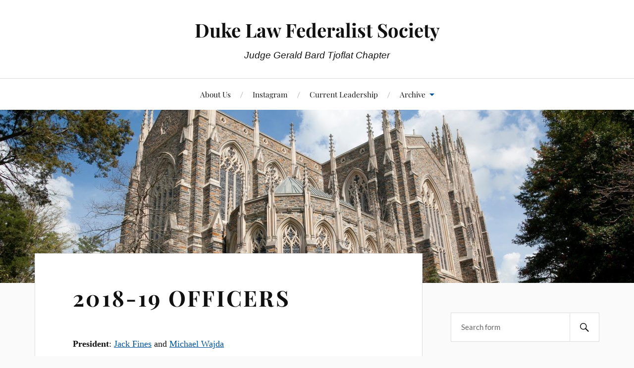

--- FILE ---
content_type: text/html; charset=UTF-8
request_url: https://sites.duke.edu/duke_fedsoc/leadership/2018-19/
body_size: 11194
content:
<!DOCTYPE html>

<html class="no-js" lang="en-US">

	<head profile="http://gmpg.org/xfn/11">

		<meta http-equiv="Content-Type" content="text/html; charset=UTF-8" />
		<meta name="viewport" content="width=device-width, initial-scale=1.0, maximum-scale=1.0, user-scalable=no" >

		<title>2018-19 Officers &#8211; Duke Law Federalist Society</title>
<meta name='robots' content='max-image-preview:large' />
<script>document.documentElement.className = document.documentElement.className.replace("no-js","js");</script>
<link rel="alternate" type="application/rss+xml" title="Duke Law Federalist Society &raquo; Feed" href="https://sites.duke.edu/duke_fedsoc/feed/" />
<link rel="alternate" type="application/rss+xml" title="Duke Law Federalist Society &raquo; Comments Feed" href="https://sites.duke.edu/duke_fedsoc/comments/feed/" />
<link rel="alternate" title="oEmbed (JSON)" type="application/json+oembed" href="https://sites.duke.edu/duke_fedsoc/wp-json/oembed/1.0/embed?url=https%3A%2F%2Fsites.duke.edu%2Fduke_fedsoc%2Fleadership%2F2018-19%2F" />
<link rel="alternate" title="oEmbed (XML)" type="text/xml+oembed" href="https://sites.duke.edu/duke_fedsoc/wp-json/oembed/1.0/embed?url=https%3A%2F%2Fsites.duke.edu%2Fduke_fedsoc%2Fleadership%2F2018-19%2F&#038;format=xml" />
<style id='wp-img-auto-sizes-contain-inline-css' type='text/css'>
img:is([sizes=auto i],[sizes^="auto," i]){contain-intrinsic-size:3000px 1500px}
/*# sourceURL=wp-img-auto-sizes-contain-inline-css */
</style>
<link rel='stylesheet' id='sbi_styles-css' href='https://sites.duke.edu/duke_fedsoc/wp-content/plugins/instagram-feed/css/sbi-styles.min.css?ver=6.10.0' type='text/css' media='all' />
<style id='wp-emoji-styles-inline-css' type='text/css'>

	img.wp-smiley, img.emoji {
		display: inline !important;
		border: none !important;
		box-shadow: none !important;
		height: 1em !important;
		width: 1em !important;
		margin: 0 0.07em !important;
		vertical-align: -0.1em !important;
		background: none !important;
		padding: 0 !important;
	}
/*# sourceURL=wp-emoji-styles-inline-css */
</style>
<style id='wp-block-library-inline-css' type='text/css'>
:root{--wp-block-synced-color:#7a00df;--wp-block-synced-color--rgb:122,0,223;--wp-bound-block-color:var(--wp-block-synced-color);--wp-editor-canvas-background:#ddd;--wp-admin-theme-color:#007cba;--wp-admin-theme-color--rgb:0,124,186;--wp-admin-theme-color-darker-10:#006ba1;--wp-admin-theme-color-darker-10--rgb:0,107,160.5;--wp-admin-theme-color-darker-20:#005a87;--wp-admin-theme-color-darker-20--rgb:0,90,135;--wp-admin-border-width-focus:2px}@media (min-resolution:192dpi){:root{--wp-admin-border-width-focus:1.5px}}.wp-element-button{cursor:pointer}:root .has-very-light-gray-background-color{background-color:#eee}:root .has-very-dark-gray-background-color{background-color:#313131}:root .has-very-light-gray-color{color:#eee}:root .has-very-dark-gray-color{color:#313131}:root .has-vivid-green-cyan-to-vivid-cyan-blue-gradient-background{background:linear-gradient(135deg,#00d084,#0693e3)}:root .has-purple-crush-gradient-background{background:linear-gradient(135deg,#34e2e4,#4721fb 50%,#ab1dfe)}:root .has-hazy-dawn-gradient-background{background:linear-gradient(135deg,#faaca8,#dad0ec)}:root .has-subdued-olive-gradient-background{background:linear-gradient(135deg,#fafae1,#67a671)}:root .has-atomic-cream-gradient-background{background:linear-gradient(135deg,#fdd79a,#004a59)}:root .has-nightshade-gradient-background{background:linear-gradient(135deg,#330968,#31cdcf)}:root .has-midnight-gradient-background{background:linear-gradient(135deg,#020381,#2874fc)}:root{--wp--preset--font-size--normal:16px;--wp--preset--font-size--huge:42px}.has-regular-font-size{font-size:1em}.has-larger-font-size{font-size:2.625em}.has-normal-font-size{font-size:var(--wp--preset--font-size--normal)}.has-huge-font-size{font-size:var(--wp--preset--font-size--huge)}.has-text-align-center{text-align:center}.has-text-align-left{text-align:left}.has-text-align-right{text-align:right}.has-fit-text{white-space:nowrap!important}#end-resizable-editor-section{display:none}.aligncenter{clear:both}.items-justified-left{justify-content:flex-start}.items-justified-center{justify-content:center}.items-justified-right{justify-content:flex-end}.items-justified-space-between{justify-content:space-between}.screen-reader-text{border:0;clip-path:inset(50%);height:1px;margin:-1px;overflow:hidden;padding:0;position:absolute;width:1px;word-wrap:normal!important}.screen-reader-text:focus{background-color:#ddd;clip-path:none;color:#444;display:block;font-size:1em;height:auto;left:5px;line-height:normal;padding:15px 23px 14px;text-decoration:none;top:5px;width:auto;z-index:100000}html :where(.has-border-color){border-style:solid}html :where([style*=border-top-color]){border-top-style:solid}html :where([style*=border-right-color]){border-right-style:solid}html :where([style*=border-bottom-color]){border-bottom-style:solid}html :where([style*=border-left-color]){border-left-style:solid}html :where([style*=border-width]){border-style:solid}html :where([style*=border-top-width]){border-top-style:solid}html :where([style*=border-right-width]){border-right-style:solid}html :where([style*=border-bottom-width]){border-bottom-style:solid}html :where([style*=border-left-width]){border-left-style:solid}html :where(img[class*=wp-image-]){height:auto;max-width:100%}:where(figure){margin:0 0 1em}html :where(.is-position-sticky){--wp-admin--admin-bar--position-offset:var(--wp-admin--admin-bar--height,0px)}@media screen and (max-width:600px){html :where(.is-position-sticky){--wp-admin--admin-bar--position-offset:0px}}

/*# sourceURL=wp-block-library-inline-css */
</style><style id='global-styles-inline-css' type='text/css'>
:root{--wp--preset--aspect-ratio--square: 1;--wp--preset--aspect-ratio--4-3: 4/3;--wp--preset--aspect-ratio--3-4: 3/4;--wp--preset--aspect-ratio--3-2: 3/2;--wp--preset--aspect-ratio--2-3: 2/3;--wp--preset--aspect-ratio--16-9: 16/9;--wp--preset--aspect-ratio--9-16: 9/16;--wp--preset--color--black: #111;--wp--preset--color--cyan-bluish-gray: #abb8c3;--wp--preset--color--white: #fff;--wp--preset--color--pale-pink: #f78da7;--wp--preset--color--vivid-red: #cf2e2e;--wp--preset--color--luminous-vivid-orange: #ff6900;--wp--preset--color--luminous-vivid-amber: #fcb900;--wp--preset--color--light-green-cyan: #7bdcb5;--wp--preset--color--vivid-green-cyan: #00d084;--wp--preset--color--pale-cyan-blue: #8ed1fc;--wp--preset--color--vivid-cyan-blue: #0693e3;--wp--preset--color--vivid-purple: #9b51e0;--wp--preset--color--accent: #00539b;--wp--preset--color--dark-gray: #333;--wp--preset--color--medium-gray: #555;--wp--preset--color--light-gray: #777;--wp--preset--gradient--vivid-cyan-blue-to-vivid-purple: linear-gradient(135deg,rgb(6,147,227) 0%,rgb(155,81,224) 100%);--wp--preset--gradient--light-green-cyan-to-vivid-green-cyan: linear-gradient(135deg,rgb(122,220,180) 0%,rgb(0,208,130) 100%);--wp--preset--gradient--luminous-vivid-amber-to-luminous-vivid-orange: linear-gradient(135deg,rgb(252,185,0) 0%,rgb(255,105,0) 100%);--wp--preset--gradient--luminous-vivid-orange-to-vivid-red: linear-gradient(135deg,rgb(255,105,0) 0%,rgb(207,46,46) 100%);--wp--preset--gradient--very-light-gray-to-cyan-bluish-gray: linear-gradient(135deg,rgb(238,238,238) 0%,rgb(169,184,195) 100%);--wp--preset--gradient--cool-to-warm-spectrum: linear-gradient(135deg,rgb(74,234,220) 0%,rgb(151,120,209) 20%,rgb(207,42,186) 40%,rgb(238,44,130) 60%,rgb(251,105,98) 80%,rgb(254,248,76) 100%);--wp--preset--gradient--blush-light-purple: linear-gradient(135deg,rgb(255,206,236) 0%,rgb(152,150,240) 100%);--wp--preset--gradient--blush-bordeaux: linear-gradient(135deg,rgb(254,205,165) 0%,rgb(254,45,45) 50%,rgb(107,0,62) 100%);--wp--preset--gradient--luminous-dusk: linear-gradient(135deg,rgb(255,203,112) 0%,rgb(199,81,192) 50%,rgb(65,88,208) 100%);--wp--preset--gradient--pale-ocean: linear-gradient(135deg,rgb(255,245,203) 0%,rgb(182,227,212) 50%,rgb(51,167,181) 100%);--wp--preset--gradient--electric-grass: linear-gradient(135deg,rgb(202,248,128) 0%,rgb(113,206,126) 100%);--wp--preset--gradient--midnight: linear-gradient(135deg,rgb(2,3,129) 0%,rgb(40,116,252) 100%);--wp--preset--font-size--small: 16px;--wp--preset--font-size--medium: 20px;--wp--preset--font-size--large: 24px;--wp--preset--font-size--x-large: 42px;--wp--preset--font-size--normal: 18px;--wp--preset--font-size--larger: 27px;--wp--preset--spacing--20: 0.44rem;--wp--preset--spacing--30: 0.67rem;--wp--preset--spacing--40: 1rem;--wp--preset--spacing--50: 1.5rem;--wp--preset--spacing--60: 2.25rem;--wp--preset--spacing--70: 3.38rem;--wp--preset--spacing--80: 5.06rem;--wp--preset--shadow--natural: 6px 6px 9px rgba(0, 0, 0, 0.2);--wp--preset--shadow--deep: 12px 12px 50px rgba(0, 0, 0, 0.4);--wp--preset--shadow--sharp: 6px 6px 0px rgba(0, 0, 0, 0.2);--wp--preset--shadow--outlined: 6px 6px 0px -3px rgb(255, 255, 255), 6px 6px rgb(0, 0, 0);--wp--preset--shadow--crisp: 6px 6px 0px rgb(0, 0, 0);}:where(.is-layout-flex){gap: 0.5em;}:where(.is-layout-grid){gap: 0.5em;}body .is-layout-flex{display: flex;}.is-layout-flex{flex-wrap: wrap;align-items: center;}.is-layout-flex > :is(*, div){margin: 0;}body .is-layout-grid{display: grid;}.is-layout-grid > :is(*, div){margin: 0;}:where(.wp-block-columns.is-layout-flex){gap: 2em;}:where(.wp-block-columns.is-layout-grid){gap: 2em;}:where(.wp-block-post-template.is-layout-flex){gap: 1.25em;}:where(.wp-block-post-template.is-layout-grid){gap: 1.25em;}.has-black-color{color: var(--wp--preset--color--black) !important;}.has-cyan-bluish-gray-color{color: var(--wp--preset--color--cyan-bluish-gray) !important;}.has-white-color{color: var(--wp--preset--color--white) !important;}.has-pale-pink-color{color: var(--wp--preset--color--pale-pink) !important;}.has-vivid-red-color{color: var(--wp--preset--color--vivid-red) !important;}.has-luminous-vivid-orange-color{color: var(--wp--preset--color--luminous-vivid-orange) !important;}.has-luminous-vivid-amber-color{color: var(--wp--preset--color--luminous-vivid-amber) !important;}.has-light-green-cyan-color{color: var(--wp--preset--color--light-green-cyan) !important;}.has-vivid-green-cyan-color{color: var(--wp--preset--color--vivid-green-cyan) !important;}.has-pale-cyan-blue-color{color: var(--wp--preset--color--pale-cyan-blue) !important;}.has-vivid-cyan-blue-color{color: var(--wp--preset--color--vivid-cyan-blue) !important;}.has-vivid-purple-color{color: var(--wp--preset--color--vivid-purple) !important;}.has-black-background-color{background-color: var(--wp--preset--color--black) !important;}.has-cyan-bluish-gray-background-color{background-color: var(--wp--preset--color--cyan-bluish-gray) !important;}.has-white-background-color{background-color: var(--wp--preset--color--white) !important;}.has-pale-pink-background-color{background-color: var(--wp--preset--color--pale-pink) !important;}.has-vivid-red-background-color{background-color: var(--wp--preset--color--vivid-red) !important;}.has-luminous-vivid-orange-background-color{background-color: var(--wp--preset--color--luminous-vivid-orange) !important;}.has-luminous-vivid-amber-background-color{background-color: var(--wp--preset--color--luminous-vivid-amber) !important;}.has-light-green-cyan-background-color{background-color: var(--wp--preset--color--light-green-cyan) !important;}.has-vivid-green-cyan-background-color{background-color: var(--wp--preset--color--vivid-green-cyan) !important;}.has-pale-cyan-blue-background-color{background-color: var(--wp--preset--color--pale-cyan-blue) !important;}.has-vivid-cyan-blue-background-color{background-color: var(--wp--preset--color--vivid-cyan-blue) !important;}.has-vivid-purple-background-color{background-color: var(--wp--preset--color--vivid-purple) !important;}.has-black-border-color{border-color: var(--wp--preset--color--black) !important;}.has-cyan-bluish-gray-border-color{border-color: var(--wp--preset--color--cyan-bluish-gray) !important;}.has-white-border-color{border-color: var(--wp--preset--color--white) !important;}.has-pale-pink-border-color{border-color: var(--wp--preset--color--pale-pink) !important;}.has-vivid-red-border-color{border-color: var(--wp--preset--color--vivid-red) !important;}.has-luminous-vivid-orange-border-color{border-color: var(--wp--preset--color--luminous-vivid-orange) !important;}.has-luminous-vivid-amber-border-color{border-color: var(--wp--preset--color--luminous-vivid-amber) !important;}.has-light-green-cyan-border-color{border-color: var(--wp--preset--color--light-green-cyan) !important;}.has-vivid-green-cyan-border-color{border-color: var(--wp--preset--color--vivid-green-cyan) !important;}.has-pale-cyan-blue-border-color{border-color: var(--wp--preset--color--pale-cyan-blue) !important;}.has-vivid-cyan-blue-border-color{border-color: var(--wp--preset--color--vivid-cyan-blue) !important;}.has-vivid-purple-border-color{border-color: var(--wp--preset--color--vivid-purple) !important;}.has-vivid-cyan-blue-to-vivid-purple-gradient-background{background: var(--wp--preset--gradient--vivid-cyan-blue-to-vivid-purple) !important;}.has-light-green-cyan-to-vivid-green-cyan-gradient-background{background: var(--wp--preset--gradient--light-green-cyan-to-vivid-green-cyan) !important;}.has-luminous-vivid-amber-to-luminous-vivid-orange-gradient-background{background: var(--wp--preset--gradient--luminous-vivid-amber-to-luminous-vivid-orange) !important;}.has-luminous-vivid-orange-to-vivid-red-gradient-background{background: var(--wp--preset--gradient--luminous-vivid-orange-to-vivid-red) !important;}.has-very-light-gray-to-cyan-bluish-gray-gradient-background{background: var(--wp--preset--gradient--very-light-gray-to-cyan-bluish-gray) !important;}.has-cool-to-warm-spectrum-gradient-background{background: var(--wp--preset--gradient--cool-to-warm-spectrum) !important;}.has-blush-light-purple-gradient-background{background: var(--wp--preset--gradient--blush-light-purple) !important;}.has-blush-bordeaux-gradient-background{background: var(--wp--preset--gradient--blush-bordeaux) !important;}.has-luminous-dusk-gradient-background{background: var(--wp--preset--gradient--luminous-dusk) !important;}.has-pale-ocean-gradient-background{background: var(--wp--preset--gradient--pale-ocean) !important;}.has-electric-grass-gradient-background{background: var(--wp--preset--gradient--electric-grass) !important;}.has-midnight-gradient-background{background: var(--wp--preset--gradient--midnight) !important;}.has-small-font-size{font-size: var(--wp--preset--font-size--small) !important;}.has-medium-font-size{font-size: var(--wp--preset--font-size--medium) !important;}.has-large-font-size{font-size: var(--wp--preset--font-size--large) !important;}.has-x-large-font-size{font-size: var(--wp--preset--font-size--x-large) !important;}
/*# sourceURL=global-styles-inline-css */
</style>

<style id='classic-theme-styles-inline-css' type='text/css'>
/*! This file is auto-generated */
.wp-block-button__link{color:#fff;background-color:#32373c;border-radius:9999px;box-shadow:none;text-decoration:none;padding:calc(.667em + 2px) calc(1.333em + 2px);font-size:1.125em}.wp-block-file__button{background:#32373c;color:#fff;text-decoration:none}
/*# sourceURL=/wp-includes/css/classic-themes.min.css */
</style>
<link rel='stylesheet' id='lovecraft_googlefonts-css' href='https://sites.duke.edu/duke_fedsoc/wp-content/themes/lovecraft/assets/css/fonts.css?ver=6.9' type='text/css' media='all' />
<link rel='stylesheet' id='lovecraft_genericons-css' href='https://sites.duke.edu/duke_fedsoc/wp-content/themes/lovecraft/assets/css/genericons.min.css?ver=6.9' type='text/css' media='all' />
<link rel='stylesheet' id='lovecraft_style-css' href='https://sites.duke.edu/duke_fedsoc/wp-content/themes/lovecraft/style.css?ver=2.1.1' type='text/css' media='all' />
<script type="text/javascript" src="https://sites.duke.edu/duke_fedsoc/wp-includes/js/jquery/jquery.min.js?ver=3.7.1" id="jquery-core-js"></script>
<script type="text/javascript" src="https://sites.duke.edu/duke_fedsoc/wp-includes/js/jquery/jquery-migrate.min.js?ver=3.4.1" id="jquery-migrate-js"></script>
<script type="text/javascript" src="https://sites.duke.edu/duke_fedsoc/wp-content/themes/lovecraft/assets/js/doubletaptogo.min.js?ver=1" id="lovecraft_doubletap-js"></script>
<link rel="https://api.w.org/" href="https://sites.duke.edu/duke_fedsoc/wp-json/" /><link rel="alternate" title="JSON" type="application/json" href="https://sites.duke.edu/duke_fedsoc/wp-json/wp/v2/pages/12" /><link rel="EditURI" type="application/rsd+xml" title="RSD" href="https://sites.duke.edu/duke_fedsoc/xmlrpc.php?rsd" />
<meta name="generator" content="WordPress 6.9" />
<link rel="canonical" href="https://sites.duke.edu/duke_fedsoc/leadership/2018-19/" />
<link rel='shortlink' href='https://sites.duke.edu/duke_fedsoc/?p=12' />

 <!-- Custom CSS : http://wpwave.com/ --> 
		<style type="text/css" media="screen">
            h1,
h2,
h3,
h4,
h5,
h6 {
	font-family: 'Open Sans', sans-serif;
	clear: none;
}

h1 {font-weight: bold; letter-spacing: .075em; text-transform: uppercase; }

h2 {font-weight: bold; letter-spacing: .05em; text-transform: uppercase;}

h5 {font-style: italic; letter-spacing: .1em; text-transform: uppercase;}

hr {
  display: block;
  width: 100%;}
        </style>
	<!-- Customizer CSS --><style type="text/css">a { color:#00539b; }.blog-title a:hover { color:#00539b; }.main-menu li:hover > a, .main-menu li.focus > a { color:#00539b; }.main-menu > .menu-item-has-children > a:after { border-top-color:#00539b; }blockquote:after { color:#00539b; }button:hover, .button:hover, .faux-button:hover, .wp-block-button__link:hover, :root .wp-block-file__button:hover, input[type="button"]:hover, input[type="reset"]:hover, input[type="submit"]:hover { background-color:#00539b; }.is-style-outline .wp-block-button__link:hover, .wp-block-button__link.is-style-outline:hover { color:#00539b; }:root .has-accent-color { color:#00539b; }:root .has-accent-background-color { background-color:#00539b; }.post-tags a:hover { background-color:#00539b; }.post-tags a:hover:before { border-right-color:#00539b; }.post-content .page-links a:hover { background-color:#00539b; }.post-navigation h4 a:hover { color:#00539b; }.comments-title-link a { color:#00539b; }.comments .pingbacks li a:hover { color:#00539b; }.comment-header h4 a:hover { color:#00539b; }.bypostauthor .comment-author-icon { background-color:#00539b; }.form-submit #submit:hover { background-color:#00539b; }.comments-nav a:hover { color:#00539b; }.pingbacks-title { border-bottom-color:#00539b; }.archive-navigation a:hover { color:#00539b; }.widget-title { border-bottom-color:#00539b; }.widget-content .textwidget a:hover { color:#00539b; }.widget_archive li a:hover { color:#00539b; }.widget_categories li a:hover { color:#00539b; }.widget_meta li a:hover { color:#00539b; }.widget_nav_menu li a:hover { color:#00539b; }.widget_rss .widget-content ul a.rsswidget:hover { color:#00539b; }#wp-calendar thead th { color:#00539b; }#wp-calendar tfoot a:hover { color:#00539b; }.widget .tagcloud a:hover { background-color:#00539b; }.widget .tagcloud a:hover:before { border-right-color:#00539b; }.footer .widget .tagcloud a:hover { background-color:#00539b; }.footer .widget .tagcloud a:hover:before { border-right-color:#00539b; }.credits .sep { color:#00539b; }.credits a:hover { color:#00539b; }.nav-toggle.active .bar { background-color:#00539b; }.search-toggle.active .genericon { color:#00539b; }.mobile-menu .current-menu-item:before { color:#00539b; }.mobile-menu .current_page_item:before { color:#00539b; }</style><!--/Customizer CSS--><link rel="icon" href="https://sites.duke.edu/duke_fedsoc/files/2019/08/cropped-Duke-FedSoc-Logo-no-background-32x32.png" sizes="32x32" />
<link rel="icon" href="https://sites.duke.edu/duke_fedsoc/files/2019/08/cropped-Duke-FedSoc-Logo-no-background-192x192.png" sizes="192x192" />
<link rel="apple-touch-icon" href="https://sites.duke.edu/duke_fedsoc/files/2019/08/cropped-Duke-FedSoc-Logo-no-background-180x180.png" />
<meta name="msapplication-TileImage" content="https://sites.duke.edu/duke_fedsoc/files/2019/08/cropped-Duke-FedSoc-Logo-no-background-270x270.png" />

	</head>

	<body class="wp-singular page-template-default page page-id-12 page-child parent-pageid-8 wp-theme-lovecraft show-mobile-sidebar">

		
		<a class="skip-link button" href="#site-content">Skip to the content</a>

		<header class="header-wrapper">

			<div class="header section bg-white small-padding">

				<div class="section-inner group">

					
						<div class="blog-title">
							<a href="https://sites.duke.edu/duke_fedsoc" rel="home">Duke Law Federalist Society</a>
						</div>
					
													<h4 class="blog-tagline">Judge Gerald Bard Tjoflat Chapter</h4>
											
					
				</div><!-- .section-inner -->

			</div><!-- .header -->

			<div class="toggles group">

				<button type="button" class="nav-toggle toggle">
					<div class="bar"></div>
					<div class="bar"></div>
					<div class="bar"></div>
					<span class="screen-reader-text">Toggle the mobile menu</span>
				</button>

				<button type="button" class="search-toggle toggle">
					<div class="genericon genericon-search"></div>
					<span class="screen-reader-text">Toggle the search field</span>
				</button>

			</div><!-- .toggles -->

		</header><!-- .header-wrapper -->

		<div class="navigation bg-white no-padding">

			<div class="section-inner group">

				<ul class="mobile-menu">

					<li id="menu-item-33" class="menu-item menu-item-type-post_type menu-item-object-page menu-item-home menu-item-33"><a href="https://sites.duke.edu/duke_fedsoc/">About Us</a></li>
<li id="menu-item-638" class="menu-item menu-item-type-post_type menu-item-object-page menu-item-638"><a href="https://sites.duke.edu/duke_fedsoc/instagram/">Instagram</a></li>
<li id="menu-item-397" class="menu-item menu-item-type-post_type menu-item-object-page current-page-ancestor current-page-parent menu-item-397"><a href="https://sites.duke.edu/duke_fedsoc/leadership/">Current Leadership</a></li>
<li id="menu-item-629" class="menu-item menu-item-type-post_type menu-item-object-page current-menu-ancestor current_page_ancestor menu-item-has-children menu-item-629"><a href="https://sites.duke.edu/duke_fedsoc/archive/">Archive</a>
<ul class="sub-menu">
	<li id="menu-item-30" class="menu-item menu-item-type-post_type menu-item-object-page current-page-ancestor current-menu-ancestor current-menu-parent current-page-parent current_page_parent current_page_ancestor menu-item-has-children menu-item-30"><a href="https://sites.duke.edu/duke_fedsoc/leadership/">Leadership Archive</a>
	<ul class="sub-menu">
		<li id="menu-item-625" class="menu-item menu-item-type-post_type menu-item-object-page menu-item-625"><a href="https://sites.duke.edu/duke_fedsoc/2023-2024-officers/">2023-24 Officers</a></li>
		<li id="menu-item-624" class="menu-item menu-item-type-post_type menu-item-object-page menu-item-624"><a href="https://sites.duke.edu/duke_fedsoc/leadership/2022-23-officers/">2022-23 Officers</a></li>
		<li id="menu-item-623" class="menu-item menu-item-type-post_type menu-item-object-page menu-item-623"><a href="https://sites.duke.edu/duke_fedsoc/leadership/2021-22-officers/">2021-22 Officers</a></li>
		<li id="menu-item-552" class="menu-item menu-item-type-post_type menu-item-object-page menu-item-552"><a href="https://sites.duke.edu/duke_fedsoc/leadership/2020-2021/">2020-21 Officers</a></li>
		<li id="menu-item-401" class="menu-item menu-item-type-post_type menu-item-object-page menu-item-401"><a href="https://sites.duke.edu/duke_fedsoc/leadership/2019-2020/">2019-20 Officers</a></li>
		<li id="menu-item-396" class="menu-item menu-item-type-post_type menu-item-object-page current-menu-item page_item page-item-12 current_page_item menu-item-396"><a href="https://sites.duke.edu/duke_fedsoc/leadership/2018-19/" aria-current="page">2018-19 Officers</a></li>
		<li id="menu-item-395" class="menu-item menu-item-type-post_type menu-item-object-page menu-item-395"><a href="https://sites.duke.edu/duke_fedsoc/leadership/2017-18/">2017-18 Officers</a></li>
		<li id="menu-item-394" class="menu-item menu-item-type-post_type menu-item-object-page menu-item-394"><a href="https://sites.duke.edu/duke_fedsoc/leadership/2016-17/">2016-17 Officers</a></li>
	</ul>
</li>
	<li id="menu-item-444" class="menu-item menu-item-type-taxonomy menu-item-object-category menu-item-444"><a href="https://sites.duke.edu/duke_fedsoc/category/event/">Events</a></li>
</ul>
</li>

				</ul>

				<div class="mobile-search">
					
<form method="get" class="search-form" id="search-form-696c9c62447da" action="https://sites.duke.edu/duke_fedsoc/">
	<input type="search" class="search-field" placeholder="Search form" name="s" id="s-696c9c62447db" />
	<button type="submit" class="search-button"><div class="genericon genericon-search"></div><span class="screen-reader-text">Search</span></button>
</form>
				</div><!-- .mobile-search -->

				<ul class="main-menu">

					<li class="menu-item menu-item-type-post_type menu-item-object-page menu-item-home menu-item-33"><a href="https://sites.duke.edu/duke_fedsoc/">About Us</a></li>
<li class="menu-item menu-item-type-post_type menu-item-object-page menu-item-638"><a href="https://sites.duke.edu/duke_fedsoc/instagram/">Instagram</a></li>
<li class="menu-item menu-item-type-post_type menu-item-object-page current-page-ancestor current-page-parent menu-item-397"><a href="https://sites.duke.edu/duke_fedsoc/leadership/">Current Leadership</a></li>
<li class="menu-item menu-item-type-post_type menu-item-object-page current-menu-ancestor current_page_ancestor menu-item-has-children menu-item-629"><a href="https://sites.duke.edu/duke_fedsoc/archive/">Archive</a>
<ul class="sub-menu">
	<li class="menu-item menu-item-type-post_type menu-item-object-page current-page-ancestor current-menu-ancestor current-menu-parent current-page-parent current_page_parent current_page_ancestor menu-item-has-children menu-item-30"><a href="https://sites.duke.edu/duke_fedsoc/leadership/">Leadership Archive</a>
	<ul class="sub-menu">
		<li class="menu-item menu-item-type-post_type menu-item-object-page menu-item-625"><a href="https://sites.duke.edu/duke_fedsoc/2023-2024-officers/">2023-24 Officers</a></li>
		<li class="menu-item menu-item-type-post_type menu-item-object-page menu-item-624"><a href="https://sites.duke.edu/duke_fedsoc/leadership/2022-23-officers/">2022-23 Officers</a></li>
		<li class="menu-item menu-item-type-post_type menu-item-object-page menu-item-623"><a href="https://sites.duke.edu/duke_fedsoc/leadership/2021-22-officers/">2021-22 Officers</a></li>
		<li class="menu-item menu-item-type-post_type menu-item-object-page menu-item-552"><a href="https://sites.duke.edu/duke_fedsoc/leadership/2020-2021/">2020-21 Officers</a></li>
		<li class="menu-item menu-item-type-post_type menu-item-object-page menu-item-401"><a href="https://sites.duke.edu/duke_fedsoc/leadership/2019-2020/">2019-20 Officers</a></li>
		<li class="menu-item menu-item-type-post_type menu-item-object-page current-menu-item page_item page-item-12 current_page_item menu-item-396"><a href="https://sites.duke.edu/duke_fedsoc/leadership/2018-19/" aria-current="page">2018-19 Officers</a></li>
		<li class="menu-item menu-item-type-post_type menu-item-object-page menu-item-395"><a href="https://sites.duke.edu/duke_fedsoc/leadership/2017-18/">2017-18 Officers</a></li>
		<li class="menu-item menu-item-type-post_type menu-item-object-page menu-item-394"><a href="https://sites.duke.edu/duke_fedsoc/leadership/2016-17/">2016-17 Officers</a></li>
	</ul>
</li>
	<li class="menu-item menu-item-type-taxonomy menu-item-object-category menu-item-444"><a href="https://sites.duke.edu/duke_fedsoc/category/event/">Events</a></li>
</ul>
</li>

				</ul><!-- .main-menu -->

			</div><!-- .section-inner -->

		</div><!-- .navigation -->

		
			<figure class="header-image bg-image" style="background-image: url( https://sites.duke.edu/duke_fedsoc/files/2024/08/cropped-188612_0102_west_campus_spring075-e1722735352341-1.jpg );">
				<img src="https://sites.duke.edu/duke_fedsoc/files/2024/08/cropped-188612_0102_west_campus_spring075-e1722735352341-1.jpg" />
			</figure>

		
		<main id="site-content">
<div class="wrapper section">

	<div class="section-inner group">

		<div class="content">

			
					<article id="post-12" class="post single post-12 page type-page status-publish hentry">

						<div class="post-inner">

							<div class="post-header">

								<h1 class="post-title"><a href="https://sites.duke.edu/duke_fedsoc/leadership/2018-19/">2018-19 Officers</a></h1>

								
							</div><!-- .post-header -->

							
								<div class="post-content entry-content">

									<p><strong>President</strong>: <a href="#fines">Jack Fines</a> and <a href="#wajda">Michael Wajda</a></p>
<p><strong>Executive Vice President &#8211; External</strong><br />
<span style="padding-left: 30px"><a href="#rothrock">Mark Rothrock</a></span></p>
<p><strong>Executive Vice President &#8211; Internal</strong><br />
<span style="padding-left: 30px"><a href="#newman">Harrison Newman</a> and <a href="#plotkin">Rina Plotkin</a></span></p>
<p><strong>Vice President for Social Affairs</strong><br />
<span style="padding-left: 30px"><a href="#henson">Zach Henson</a></span></p>
<p><strong>Vice President for Academics</strong><br />
<span style="padding-left: 30px"><a href="#euster">Seth Euster</a> and <a href="#kirk">Ryan Kirk</a></span></p>
<p><strong>Vice President for Career Development</strong><br />
<span style="padding-left: 30px"><a href="#behrman">Daniel Behrman</a> and <a href="#hollwedel">Mark Hollwedel</a></span></p>
<p><strong>Vice President for Membership</strong><br />
<span style="padding-left: 30px"><a href="#arredondo">Ryan Arredondo</a></span></p>
<p><strong>Vice President for Alumni</strong><br />
<span style="padding-left: 30px"><a href="#pita">Natalie Pita</a></span></p>
<p><strong>Treasurer</strong><br />
<span style="padding-left: 30px"><a href="#koelling">Sarah Koelling</a></span></p>
<p><span id="fines"></span><span style="text-decoration: underline">Jack Fines</span><br />
<em>Co-President</em><br />
Jack is from Pepper Pike, Ohio, a suburb of Cleveland, and graduated from Duke University in 2015 with a B.A. in History and Political Science. Before attending law school, Jack worked as a litigation paralegal at a boutique law firm in Boston, Massachusetts. At Duke Law, Jack is a member of the Mock Trial Board. He spent his 1L summer working with the SEC&#8217;s Trial Unit in Washington, D.C. Outside of law school, Jack enjoys fly fishing and struggling to complete half marathons.</p>
<p><span id="wajda"></span><span style="text-decoration: underline">Michael Wajda</span><br />
<em>Co-President</em><br />
Michael Wajda was born and raised in Cleveland, Ohio and graduated from the University of Notre Dame in 2015 where he majored in Economics and completed two minors: Philosophy, Politics, and Economics (PPE) and Constitutional Studies. After graduation, Michael moved to New Orleans, Louisiana, to work for Causeway Solutions, a political data company, at which he designed, fielded, and analyzed public opinion polls, created models to predict voter behavior, and advised local and statewide campaigns on political strategy regarding voter contact.  At Duke Law, Michael is a Student Coordinator for the Cancer Pro Bono Project; a LEAD orientation fellow; a Twiggs-Beskind Tournament Coordinator for the Mock Trial Board; and a Student Representative on the Judicial Appeals Board. This summer, Michael worked as a Judicial Intern for Judge Eric G. Bruggink on the U.S. Court of Federal Claims in Washington, DC.</p>
<p><span id="rothrock"></span><span style="text-decoration: underline">Mark Rothrock</span><br />
<em>Executive Vice President &#8211; External</em><br />
Mark is from Midway, North Carolina and received his B.A. from the University of North Carolina at Chapel Hill in 2010, where he majored in History and Religious Studies, and his M.A. in Political Science from Columbia University in 2017. After graduation from UNC, Mark served as an armor officer in the United States Marine Corps for seven years, including a combat deployment to Afghanistan in 2012. At Duke Law, he serves as a Vice President for the Transactional Law Society. Mark will spend his 1L summer working at three North Carolina law firms: Brooks Pierce, Smith Anderson, and Wyrick Robbins.</p>
<p><span id="newman"></span><span style="text-decoration: underline">Harrison Newman</span><br />
<em>Co-Executive Vice President &#8211; Internal</em><br />
Born and raised in Pittsburgh, Harrison is a proud fifth-generation yinzer. He graduated from Penn in 2017 and spent the summer before law school on a solo backpacking trip in East Asia. Harrison spent his 1L summer at the U.S. Attorney&#8217;s Office in Chicago.</p>
<p><span id="plotkin"></span><span style="text-decoration: underline">Rina Plotkin</span><br />
<em>Co-Executive Vice President &#8211; Internal</em><br />
Rina is from Toronto, Canada (the 6) and is a 2017 graduate of NYU, where she majored in History and minored in Computer Science and Math. Rina spent her 1L summer at Apple in Cupertino, California, working on corporate legal matters. She loves elephants, whitewater kayaking, and 90s sitcoms.</p>
<p><span id="henson"></span><span style="text-decoration: underline">Zach Henson</span><br />
<em>Vice President for Social Affairs</em><br />
Zachary graduated magna cum laude from Eastern Kentucky University in 2017, where he majored in History with a minor in Political Science. Zachary spent his 1L summer as a judicial intern with Judges Hughes on the United States Court of Appeals for the Federal Circuit.</p>
<p><span id="euster"></span><span style="text-decoration: underline">Seth Euster</span><br />
<em>Co-Vice President for Academics</em><br />
Seth graduated from the University of Georgia in 2016 &#8211;earning undergraduate degrees in political science and history and a masters in political science. A native of Atlanta, Seth spent the year before law school as a researcher and writer at the Atlanta History Center. At Duke Law, he is a member of the Moot Court Board.</p>
<p><span id="kirk"></span><span style="text-decoration: underline">Ryan Kirk</span><br />
<em>Co-Vice President for Academics</em><br />
Ryan is from Philadelphia and a graduate of Drexel University, where he studied Economics. Prior to Duke Law, he worked in commercial damages consulting for Baker Tilly Virchow Krause. He will spend his 1L summer at Wilkes &amp; McHugh in Philadelphia.</p>
<p><span id="behrman"></span><span style="text-decoration: underline">Daniel Behrman</span><br />
<em>Co-Vice President for Career Development</em><br />
Daniel is from Silver Spring, MD and is a 2017 graduate of the University of Michigan, where graduated with a degree in Economics and Political Science. At Duke Law, he serves as a member of the community outreach team for the Innocence Project. Daniel spent his 1L summer working as a law clerk at the Commodity Futures Trading Commission (CFTC).</p>
<p><span id="hollwedel"></span><span style="text-decoration: underline">Mark Hollwedel</span><br />
<em>Co-Vice President for Career Development</em></p>
<p><span id="arredondo"></span><span style="text-decoration: underline">Ryan Arredondo</span><br />
<em>Vice President for Membership</em><br />
Ryan graduated cum laude from the University of Arizona Eller College of Management in 2013 with a Bachelor of Science in Business Economics. After graduation, he worked as an analyst and project manager for Mercer Consulting’s actuarial healthcare practice, where he led multiple projects pertaining to the Affordable Care Act and other Medicaid reform initiatives. At Duke Law, he participates in various student-led organizations, such as Hispanic Law Student Association, First Generation Professionals, and Duke Bar Association. Ryan is working as a Research Assistant for his 1L summer.</p>
<p><span id="pita"></span><span style="text-decoration: underline">Natalie Pita</span><br />
<em>Vice President for Alumni</em><br />
Natalie graduated from the University of South Carolina Honors College in 2017 with majors in international business, economics, and Spanish and minors in journalism and dance. She is interested in international law, and is a joint JD/LLM in international and comparative law student. She spent the past summer working at a firm in Buenos Aires, Argentina and is fluent in Spanish. At Duke Law, she is also involved in Moot Court Board, Mock Trial Board, International Law Society, and Business Law Society. Outside of law school, she occasionally writes for The New York Times.</p>
<p><span id="koelling"></span><span style="text-decoration: underline">Sarah Koelling</span><br />
<em>Treasurer</em><br />
Sarah graduated summa cum laude from Boston College in 2016, where she majored in History. She interned for a year at Maiona &amp; Ward, an immigration law firm in Boston. At Duke Law, Sarah is involved in the Volunteer Income Tax Assistance Project and the Duke Immigrant and Refugee Project.</p>

								</div><!-- .post-content -->

								
						</div><!-- .post-inner -->

						
					</article><!-- .post -->

					
		</div><!-- .content -->

					<aside class="sidebar">

	<div class="widgets"><div class="widget widget_search"><div class="widget-content">
<form method="get" class="search-form" id="search-form-696c9c6247353" action="https://sites.duke.edu/duke_fedsoc/">
	<input type="search" class="search-field" placeholder="Search form" name="s" id="s-696c9c6247354" />
	<button type="submit" class="search-button"><div class="genericon genericon-search"></div><span class="screen-reader-text">Search</span></button>
</form>
</div></div><div class="widget widget_lovecraft_recent_posts"><div class="widget-content"><h3 class="widget-title">Recent Posts</h3></div></div><div class="widget widget_categories"><div class="widget-content"><h3 class="widget-title">Categories</h3>
			<ul>
				<li class="cat-item-none">No categories</li>			</ul>

			</div></div><div class="widget widget_archive"><div class="widget-content"><h3 class="widget-title">Archives</h3>
			<ul>
							</ul>

			</div></div></div>
</aside><!-- .sidebar -->
		
	</div><!-- .section-inner -->

</div><!-- .wrapper -->

		</main><!-- #site-content -->

		
		<div class="credits section bg-dark">

			<div class="credits-inner section-inner">

				<p class="powered-by">Powered by <a href="https://www.wordpress.org">WordPress</a> <span class="sep">&amp;</span> <span class="theme-by">Theme by <a href="https://andersnoren.se">Anders Nor&eacute;n</a></span></p>

			</div><!-- .section-inner -->

		</div><!-- .credits.section -->

		<script type="speculationrules">
{"prefetch":[{"source":"document","where":{"and":[{"href_matches":"/duke_fedsoc/*"},{"not":{"href_matches":["/duke_fedsoc/wp-*.php","/duke_fedsoc/wp-admin/*","/duke_fedsoc/files/*","/duke_fedsoc/wp-content/*","/duke_fedsoc/wp-content/plugins/*","/duke_fedsoc/wp-content/themes/lovecraft/*","/duke_fedsoc/*\\?(.+)"]}},{"not":{"selector_matches":"a[rel~=\"nofollow\"]"}},{"not":{"selector_matches":".no-prefetch, .no-prefetch a"}}]},"eagerness":"conservative"}]}
</script>
        <style>.wpmu-footer-wrapper{width:960px;margin:0 auto;background-color:#fff;padding-bottom:10px}.wpmu-footer-table{all:unset;border-collapse:collapse;display:table;text-align:center;margin:0 auto -7px;background-color:#fff;padding-left:10px;padding-right:10px;display:flex;justify-content:center}.wpmu-footer-table .logo-wrapper,.wpmu-footer-table .text-wrapper{display:inline-block}.wpmu-footer-table .text-wrapper{margin-top:12px}.wpmu-footer-logo img{padding:10px}.wpmu-footer-p{color:#5b5b5b;font-size:10px;padding-left:10px;padding-top:8px;font-family:Helvetica,Arial,sans-serif;margin-bottom:unset;font-weight:400}.wpmu-footer-p a{color:#0577b1!important;text-decoration:underline!important}.wpmu-footer-p a:hover{text-decoration:none!important}@media only screen and (max-width:960px){.wpmu-footer-wrapper{width:auto}}@media only screen and (max-width:644px){.wpmu-footer-wrapper{width:auto}.wpmu-footer-table{flex-direction:column;align-items:center}.wpmu-footer-p{padding:0 10px;margin-top:0}.wpmu-footer-table .text-wrapper{margin-top:0}}</style>
    <section aria-label="global sites express footer" class="wpmu-footer-wrapper">
        <div class="wpmu-footer-table">
            <div class="logo-wrapper">
                <a href="https://duke.edu" id="wpmu-footer-logo" class="wpmu-footer-logo" title="Visit Duke.edu">
                    <img src="/wp-content/mu-plugins/mu-wp-footer/duke-logo.svg" alt="Duke">
                </a>
            </div>
            <div class="text-wrapper">
                <p class="wpmu-footer-p">
                    <a href="https://sites.duke.edu/">Sites@Duke Express</a> is powered by WordPress. Read the Sites@Duke Express
                    <a href="https://sites.duke.edu/about/governance-policies/">policies</a> and
                    <a href="https://sites.duke.edu/help/faqs/">FAQs</a>, or <a href="https://oit.duke.edu/help">request help</a>.
                </p>
            </div>
        </div>
    </section>
	<!-- Instagram Feed JS -->
<script type="text/javascript">
var sbiajaxurl = "https://sites.duke.edu/duke_fedsoc/wp-admin/admin-ajax.php";
</script>
<script type="text/javascript" src="https://sites.duke.edu/duke_fedsoc/wp-content/themes/lovecraft/assets/js/global.js?ver=2.1.1" id="lovecraft_global-js"></script>
<script id="wp-emoji-settings" type="application/json">
{"baseUrl":"https://s.w.org/images/core/emoji/17.0.2/72x72/","ext":".png","svgUrl":"https://s.w.org/images/core/emoji/17.0.2/svg/","svgExt":".svg","source":{"concatemoji":"https://sites.duke.edu/duke_fedsoc/wp-includes/js/wp-emoji-release.min.js?ver=6.9"}}
</script>
<script type="module">
/* <![CDATA[ */
/*! This file is auto-generated */
const a=JSON.parse(document.getElementById("wp-emoji-settings").textContent),o=(window._wpemojiSettings=a,"wpEmojiSettingsSupports"),s=["flag","emoji"];function i(e){try{var t={supportTests:e,timestamp:(new Date).valueOf()};sessionStorage.setItem(o,JSON.stringify(t))}catch(e){}}function c(e,t,n){e.clearRect(0,0,e.canvas.width,e.canvas.height),e.fillText(t,0,0);t=new Uint32Array(e.getImageData(0,0,e.canvas.width,e.canvas.height).data);e.clearRect(0,0,e.canvas.width,e.canvas.height),e.fillText(n,0,0);const a=new Uint32Array(e.getImageData(0,0,e.canvas.width,e.canvas.height).data);return t.every((e,t)=>e===a[t])}function p(e,t){e.clearRect(0,0,e.canvas.width,e.canvas.height),e.fillText(t,0,0);var n=e.getImageData(16,16,1,1);for(let e=0;e<n.data.length;e++)if(0!==n.data[e])return!1;return!0}function u(e,t,n,a){switch(t){case"flag":return n(e,"\ud83c\udff3\ufe0f\u200d\u26a7\ufe0f","\ud83c\udff3\ufe0f\u200b\u26a7\ufe0f")?!1:!n(e,"\ud83c\udde8\ud83c\uddf6","\ud83c\udde8\u200b\ud83c\uddf6")&&!n(e,"\ud83c\udff4\udb40\udc67\udb40\udc62\udb40\udc65\udb40\udc6e\udb40\udc67\udb40\udc7f","\ud83c\udff4\u200b\udb40\udc67\u200b\udb40\udc62\u200b\udb40\udc65\u200b\udb40\udc6e\u200b\udb40\udc67\u200b\udb40\udc7f");case"emoji":return!a(e,"\ud83e\u1fac8")}return!1}function f(e,t,n,a){let r;const o=(r="undefined"!=typeof WorkerGlobalScope&&self instanceof WorkerGlobalScope?new OffscreenCanvas(300,150):document.createElement("canvas")).getContext("2d",{willReadFrequently:!0}),s=(o.textBaseline="top",o.font="600 32px Arial",{});return e.forEach(e=>{s[e]=t(o,e,n,a)}),s}function r(e){var t=document.createElement("script");t.src=e,t.defer=!0,document.head.appendChild(t)}a.supports={everything:!0,everythingExceptFlag:!0},new Promise(t=>{let n=function(){try{var e=JSON.parse(sessionStorage.getItem(o));if("object"==typeof e&&"number"==typeof e.timestamp&&(new Date).valueOf()<e.timestamp+604800&&"object"==typeof e.supportTests)return e.supportTests}catch(e){}return null}();if(!n){if("undefined"!=typeof Worker&&"undefined"!=typeof OffscreenCanvas&&"undefined"!=typeof URL&&URL.createObjectURL&&"undefined"!=typeof Blob)try{var e="postMessage("+f.toString()+"("+[JSON.stringify(s),u.toString(),c.toString(),p.toString()].join(",")+"));",a=new Blob([e],{type:"text/javascript"});const r=new Worker(URL.createObjectURL(a),{name:"wpTestEmojiSupports"});return void(r.onmessage=e=>{i(n=e.data),r.terminate(),t(n)})}catch(e){}i(n=f(s,u,c,p))}t(n)}).then(e=>{for(const n in e)a.supports[n]=e[n],a.supports.everything=a.supports.everything&&a.supports[n],"flag"!==n&&(a.supports.everythingExceptFlag=a.supports.everythingExceptFlag&&a.supports[n]);var t;a.supports.everythingExceptFlag=a.supports.everythingExceptFlag&&!a.supports.flag,a.supports.everything||((t=a.source||{}).concatemoji?r(t.concatemoji):t.wpemoji&&t.twemoji&&(r(t.twemoji),r(t.wpemoji)))});
//# sourceURL=https://sites.duke.edu/duke_fedsoc/wp-includes/js/wp-emoji-loader.min.js
/* ]]> */
</script>

	</body>
</html>
